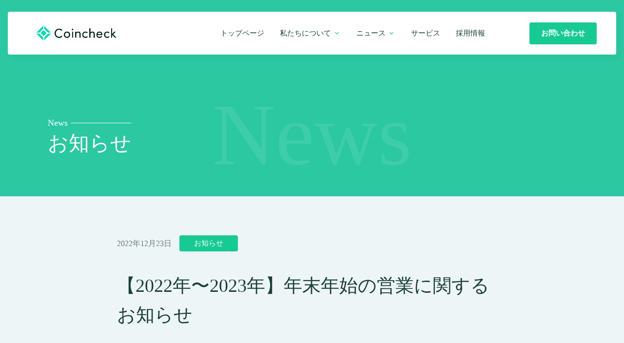

--- FILE ---
content_type: text/html;charset=utf-8
request_url: https://corporate.coincheck.com/news/m5N4ty1C
body_size: 52125
content:
<!DOCTYPE html>
<html lang>
<head><meta charset="utf-8">
<meta name="viewport" content="width=device-width, initial-scale=1">
<title>【2022年〜2023年】年末年始の営業に関するお知らせ ｜コインチェック株式会社</title>
<link rel="preconnect" href="https://fonts.gstatic.com" crossorigin>
<meta name="generator" content="Studio.Design">
<meta name="robots" content="all">
<meta property="og:site_name" content="コインチェック株式会社">
<meta property="og:title" content="【2022年〜2023年】年末年始の営業に関するお知らせ ｜コインチェック株式会社">
<meta property="og:image" content="https://storage.googleapis.com/studio-cms-assets/projects/4BqNm3zPOr/s-808x424_v-fs_webp_f49e44f1-c13b-4ea9-9b7a-a10712644ef6.png">
<meta property="og:description" content="いつもCoincheckをご利用いただき、ありがとうございます。年末年始（2022年12月28日〜2023年1月4日）の営業時間につきまして、以下のとおりお知らせいたします。なお、暗号資産およびNFT... ">
<meta property="og:type" content="website">
<meta name="description" content="いつもCoincheckをご利用いただき、ありがとうございます。年末年始（2022年12月28日〜2023年1月4日）の営業時間につきまして、以下のとおりお知らせいたします。なお、暗号資産およびNFT... ">
<meta property="twitter:card" content="summary_large_image">
<meta property="twitter:image" content="https://storage.googleapis.com/studio-cms-assets/projects/4BqNm3zPOr/s-808x424_v-fs_webp_f49e44f1-c13b-4ea9-9b7a-a10712644ef6.png">
<meta name="apple-mobile-web-app-title" content="【2022年〜2023年】年末年始の営業に関するお知らせ ｜コインチェック株式会社">
<meta name="format-detection" content="telephone=no,email=no,address=no">
<meta name="chrome" content="nointentdetection">
<meta name="google-site-verification" content="hFsncmiHLJ1EoCXSzQ3stEjT19b5Uij7wlDmaHm2lGs">
<meta property="og:url" content="/news/m5N4ty1C">
<link rel="icon" type="image/png" href="https://storage.googleapis.com/production-os-assets/assets/a2bceee5-6229-494d-95c1-cecc9350f790" data-hid="2c9d455">
<link rel="apple-touch-icon" type="image/png" href="https://storage.googleapis.com/production-os-assets/assets/a2bceee5-6229-494d-95c1-cecc9350f790" data-hid="74ef90c"><link rel="modulepreload" as="script" crossorigin href="/_nuxt/entry.98227f41.js"><link rel="preload" as="style" href="/_nuxt/entry.be326413.css"><link rel="prefetch" as="image" type="image/svg+xml" href="/_nuxt/close_circle.c7480f3c.svg"><link rel="prefetch" as="image" type="image/svg+xml" href="/_nuxt/round_check.0ebac23f.svg"><link rel="prefetch" as="script" crossorigin href="/_nuxt/LottieRenderer.ac4e2a82.js"><link rel="prefetch" as="script" crossorigin href="/_nuxt/error-404.115a548b.js"><link rel="prefetch" as="script" crossorigin href="/_nuxt/error-500.4f91b1bb.js"><link rel="stylesheet" href="/_nuxt/entry.be326413.css"><style>.page-enter-active{transition:.6s cubic-bezier(.4,.4,0,1)}.page-leave-active{transition:.3s cubic-bezier(.4,.4,0,1)}.page-enter-from,.page-leave-to{opacity:0}</style><style>:root{--rebranding-loading-bg:#e5e5e5;--rebranding-loading-bar:#222}</style><style>.app[data-v-d12de11f]{align-items:center;flex-direction:column;height:100%;justify-content:center;width:100%}.title[data-v-d12de11f]{font-size:34px;font-weight:300;letter-spacing:2.45px;line-height:30px;margin:30px}</style><style>/*! * Font Awesome Free 6.4.2 by @fontawesome - https://fontawesome.com * License - https://fontawesome.com/license/free (Icons: CC BY 4.0, Fonts: SIL OFL 1.1, Code: MIT License) * Copyright 2023 Fonticons, Inc. */.fa-brands,.fa-solid{-moz-osx-font-smoothing:grayscale;-webkit-font-smoothing:antialiased;--fa-display:inline-flex;align-items:center;display:var(--fa-display,inline-block);font-style:normal;font-variant:normal;justify-content:center;line-height:1;text-rendering:auto}.fa-solid{font-family:Font Awesome\ 6 Free;font-weight:900}.fa-brands{font-family:Font Awesome\ 6 Brands;font-weight:400}:host,:root{--fa-style-family-classic:"Font Awesome 6 Free";--fa-font-solid:normal 900 1em/1 "Font Awesome 6 Free";--fa-style-family-brands:"Font Awesome 6 Brands";--fa-font-brands:normal 400 1em/1 "Font Awesome 6 Brands"}@font-face{font-display:block;font-family:Font Awesome\ 6 Free;font-style:normal;font-weight:900;src:url(https://storage.googleapis.com/production-os-assets/assets/fontawesome/1629704621943/6.4.2/webfonts/fa-solid-900.woff2) format("woff2"),url(https://storage.googleapis.com/production-os-assets/assets/fontawesome/1629704621943/6.4.2/webfonts/fa-solid-900.ttf) format("truetype")}@font-face{font-display:block;font-family:Font Awesome\ 6 Brands;font-style:normal;font-weight:400;src:url(https://storage.googleapis.com/production-os-assets/assets/fontawesome/1629704621943/6.4.2/webfonts/fa-brands-400.woff2) format("woff2"),url(https://storage.googleapis.com/production-os-assets/assets/fontawesome/1629704621943/6.4.2/webfonts/fa-brands-400.ttf) format("truetype")}</style><style>.spinner[data-v-36413753]{animation:loading-spin-36413753 1s linear infinite;height:16px;pointer-events:none;width:16px}.spinner[data-v-36413753]:before{border-bottom:2px solid transparent;border-right:2px solid transparent;border-color:transparent currentcolor currentcolor transparent;border-style:solid;border-width:2px;opacity:.2}.spinner[data-v-36413753]:after,.spinner[data-v-36413753]:before{border-radius:50%;box-sizing:border-box;content:"";height:100%;position:absolute;width:100%}.spinner[data-v-36413753]:after{border-left:2px solid transparent;border-top:2px solid transparent;border-color:currentcolor transparent transparent currentcolor;border-style:solid;border-width:2px;opacity:1}@keyframes loading-spin-36413753{0%{transform:rotate(0deg)}to{transform:rotate(1turn)}}</style><style>.design-canvas__modal{height:100%;pointer-events:none;position:fixed;transition:none;width:100%;z-index:2}.design-canvas__modal:focus{outline:none}.design-canvas__modal.v-enter-active .studio-canvas,.design-canvas__modal.v-leave-active,.design-canvas__modal.v-leave-active .studio-canvas{transition:.4s cubic-bezier(.4,.4,0,1)}.design-canvas__modal.v-enter-active .studio-canvas *,.design-canvas__modal.v-leave-active .studio-canvas *{transition:none!important}.design-canvas__modal.isNone{transition:none}.design-canvas__modal .design-canvas__modal__base{height:100%;left:0;pointer-events:auto;position:fixed;top:0;transition:.4s cubic-bezier(.4,.4,0,1);width:100%;z-index:-1}.design-canvas__modal .studio-canvas{height:100%;pointer-events:none}.design-canvas__modal .studio-canvas>*{background:none!important;pointer-events:none}</style><style>.LoadMoreAnnouncer[data-v-4f7a7294]{height:1px;margin:-1px;overflow:hidden;padding:0;position:absolute;width:1px;clip:rect(0,0,0,0);border-width:0;white-space:nowrap}</style><style>.TitleAnnouncer[data-v-692a2727]{height:1px;margin:-1px;overflow:hidden;padding:0;position:absolute;width:1px;clip:rect(0,0,0,0);border-width:0;white-space:nowrap}</style><style>.publish-studio-style[data-v-4493fe55]{transition:.4s cubic-bezier(.4,.4,0,1)}</style><style>.product-font-style[data-v-51f515bd]{transition:.4s cubic-bezier(.4,.4,0,1)}</style><style>@font-face{font-family:grandam;font-style:normal;font-weight:400;src:url(https://storage.googleapis.com/studio-front/fonts/grandam.ttf) format("truetype")}@font-face{font-family:Material Icons;font-style:normal;font-weight:400;src:url(https://storage.googleapis.com/production-os-assets/assets/material-icons/1629704621943/MaterialIcons-Regular.eot);src:local("Material Icons"),local("MaterialIcons-Regular"),url(https://storage.googleapis.com/production-os-assets/assets/material-icons/1629704621943/MaterialIcons-Regular.woff2) format("woff2"),url(https://storage.googleapis.com/production-os-assets/assets/material-icons/1629704621943/MaterialIcons-Regular.woff) format("woff"),url(https://storage.googleapis.com/production-os-assets/assets/material-icons/1629704621943/MaterialIcons-Regular.ttf) format("truetype")}.StudioCanvas{display:flex;height:auto;min-height:100dvh}.StudioCanvas>.sd{min-height:100dvh;overflow:clip}a,abbr,address,article,aside,audio,b,blockquote,body,button,canvas,caption,cite,code,dd,del,details,dfn,div,dl,dt,em,fieldset,figcaption,figure,footer,form,h1,h2,h3,h4,h5,h6,header,hgroup,html,i,iframe,img,input,ins,kbd,label,legend,li,main,mark,menu,nav,object,ol,p,pre,q,samp,section,select,small,span,strong,sub,summary,sup,table,tbody,td,textarea,tfoot,th,thead,time,tr,ul,var,video{border:0;font-family:sans-serif;line-height:1;list-style:none;margin:0;padding:0;text-decoration:none;-webkit-font-smoothing:antialiased;-webkit-backface-visibility:hidden;box-sizing:border-box;color:#333;transition:.3s cubic-bezier(.4,.4,0,1);word-spacing:1px}a:focus:not(:focus-visible),button:focus:not(:focus-visible),summary:focus:not(:focus-visible){outline:none}nav ul{list-style:none}blockquote,q{quotes:none}blockquote:after,blockquote:before,q:after,q:before{content:none}a,button{background:transparent;font-size:100%;margin:0;padding:0;vertical-align:baseline}ins{text-decoration:none}ins,mark{background-color:#ff9;color:#000}mark{font-style:italic;font-weight:700}del{text-decoration:line-through}abbr[title],dfn[title]{border-bottom:1px dotted;cursor:help}table{border-collapse:collapse;border-spacing:0}hr{border:0;border-top:1px solid #ccc;display:block;height:1px;margin:1em 0;padding:0}input,select{vertical-align:middle}textarea{resize:none}.clearfix:after{clear:both;content:"";display:block}[slot=after] button{overflow-anchor:none}</style><style>.sd{flex-wrap:nowrap;max-width:100%;pointer-events:all;z-index:0;-webkit-overflow-scrolling:touch;align-content:center;align-items:center;display:flex;flex:none;flex-direction:column;position:relative}.sd::-webkit-scrollbar{display:none}.sd,.sd.richText *{transition-property:all,--g-angle,--g-color-0,--g-position-0,--g-color-1,--g-position-1,--g-color-2,--g-position-2,--g-color-3,--g-position-3,--g-color-4,--g-position-4,--g-color-5,--g-position-5,--g-color-6,--g-position-6,--g-color-7,--g-position-7,--g-color-8,--g-position-8,--g-color-9,--g-position-9,--g-color-10,--g-position-10,--g-color-11,--g-position-11}input.sd,textarea.sd{align-content:normal}.sd[tabindex]:focus{outline:none}.sd[tabindex]:focus-visible{outline:1px solid;outline-color:Highlight;outline-color:-webkit-focus-ring-color}input[type=email],input[type=tel],input[type=text],select,textarea{-webkit-appearance:none}select{cursor:pointer}.frame{display:block;overflow:hidden}.frame>iframe{height:100%;width:100%}.frame .formrun-embed>iframe:not(:first-child){display:none!important}.image{position:relative}.image:before{background-position:50%;background-size:cover;border-radius:inherit;content:"";height:100%;left:0;pointer-events:none;position:absolute;top:0;transition:inherit;width:100%;z-index:-2}.sd.file{cursor:pointer;flex-direction:row;outline:2px solid transparent;outline-offset:-1px;overflow-wrap:anywhere;word-break:break-word}.sd.file:focus-within{outline-color:Highlight;outline-color:-webkit-focus-ring-color}.file>input[type=file]{opacity:0;pointer-events:none;position:absolute}.sd.text,.sd:where(.icon){align-content:center;align-items:center;display:flex;flex-direction:row;justify-content:center;overflow:visible;overflow-wrap:anywhere;word-break:break-word}.sd:where(.icon.fa){display:inline-flex}.material-icons{align-items:center;display:inline-flex;font-family:Material Icons;font-size:24px;font-style:normal;font-weight:400;justify-content:center;letter-spacing:normal;line-height:1;text-transform:none;white-space:nowrap;word-wrap:normal;direction:ltr;text-rendering:optimizeLegibility;-webkit-font-smoothing:antialiased}.sd:where(.icon.material-symbols){align-items:center;display:flex;font-style:normal;font-variation-settings:"FILL" var(--symbol-fill,0),"wght" var(--symbol-weight,400);justify-content:center;min-height:1em;min-width:1em}.sd.material-symbols-outlined{font-family:Material Symbols Outlined}.sd.material-symbols-rounded{font-family:Material Symbols Rounded}.sd.material-symbols-sharp{font-family:Material Symbols Sharp}.sd.material-symbols-weight-100{--symbol-weight:100}.sd.material-symbols-weight-200{--symbol-weight:200}.sd.material-symbols-weight-300{--symbol-weight:300}.sd.material-symbols-weight-400{--symbol-weight:400}.sd.material-symbols-weight-500{--symbol-weight:500}.sd.material-symbols-weight-600{--symbol-weight:600}.sd.material-symbols-weight-700{--symbol-weight:700}.sd.material-symbols-fill{--symbol-fill:1}a,a.icon,a.text{-webkit-tap-highlight-color:rgba(0,0,0,.15)}.fixed{z-index:2}.sticky{z-index:1}.button{transition:.4s cubic-bezier(.4,.4,0,1)}.button,.link{cursor:pointer}.submitLoading{opacity:.5!important;pointer-events:none!important}.richText{display:block;word-break:break-word}.richText [data-thread],.richText a,.richText blockquote,.richText em,.richText h1,.richText h2,.richText h3,.richText h4,.richText li,.richText ol,.richText p,.richText p>code,.richText pre,.richText pre>code,.richText s,.richText strong,.richText table tbody,.richText table tbody tr,.richText table tbody tr>td,.richText table tbody tr>th,.richText u,.richText ul{backface-visibility:visible;color:inherit;font-family:inherit;font-size:inherit;font-style:inherit;font-weight:inherit;letter-spacing:inherit;line-height:inherit;text-align:inherit}.richText p{display:block;margin:10px 0}.richText>p{min-height:1em}.richText img,.richText video{height:auto;max-width:100%;vertical-align:bottom}.richText h1{display:block;font-size:3em;font-weight:700;margin:20px 0}.richText h2{font-size:2em}.richText h2,.richText h3{display:block;font-weight:700;margin:10px 0}.richText h3{font-size:1em}.richText h4,.richText h5{font-weight:600}.richText h4,.richText h5,.richText h6{display:block;font-size:1em;margin:10px 0}.richText h6{font-weight:500}.richText [data-type=table]{overflow-x:auto}.richText [data-type=table] p{white-space:pre-line;word-break:break-all}.richText table{border:1px solid #f2f2f2;border-collapse:collapse;border-spacing:unset;color:#1a1a1a;font-size:14px;line-height:1.4;margin:10px 0;table-layout:auto}.richText table tr th{background:hsla(0,0%,96%,.5)}.richText table tr td,.richText table tr th{border:1px solid #f2f2f2;max-width:240px;min-width:100px;padding:12px}.richText table tr td p,.richText table tr th p{margin:0}.richText blockquote{border-left:3px solid rgba(0,0,0,.15);font-style:italic;margin:10px 0;padding:10px 15px}.richText [data-type=embed_code]{margin:20px 0;position:relative}.richText [data-type=embed_code]>.height-adjuster>.wrapper{position:relative}.richText [data-type=embed_code]>.height-adjuster>.wrapper[style*=padding-top] iframe{height:100%;left:0;position:absolute;top:0;width:100%}.richText [data-type=embed_code][data-embed-sandbox=true]{display:block;overflow:hidden}.richText [data-type=embed_code][data-embed-code-type=instagram]>.height-adjuster>.wrapper[style*=padding-top]{padding-top:100%}.richText [data-type=embed_code][data-embed-code-type=instagram]>.height-adjuster>.wrapper[style*=padding-top] blockquote{height:100%;left:0;overflow:hidden;position:absolute;top:0;width:100%}.richText [data-type=embed_code][data-embed-code-type=codepen]>.height-adjuster>.wrapper{padding-top:50%}.richText [data-type=embed_code][data-embed-code-type=codepen]>.height-adjuster>.wrapper iframe{height:100%;left:0;position:absolute;top:0;width:100%}.richText [data-type=embed_code][data-embed-code-type=slideshare]>.height-adjuster>.wrapper{padding-top:56.25%}.richText [data-type=embed_code][data-embed-code-type=slideshare]>.height-adjuster>.wrapper iframe{height:100%;left:0;position:absolute;top:0;width:100%}.richText [data-type=embed_code][data-embed-code-type=speakerdeck]>.height-adjuster>.wrapper{padding-top:56.25%}.richText [data-type=embed_code][data-embed-code-type=speakerdeck]>.height-adjuster>.wrapper iframe{height:100%;left:0;position:absolute;top:0;width:100%}.richText [data-type=embed_code][data-embed-code-type=snapwidget]>.height-adjuster>.wrapper{padding-top:30%}.richText [data-type=embed_code][data-embed-code-type=snapwidget]>.height-adjuster>.wrapper iframe{height:100%;left:0;position:absolute;top:0;width:100%}.richText [data-type=embed_code][data-embed-code-type=firework]>.height-adjuster>.wrapper fw-embed-feed{-webkit-user-select:none;-moz-user-select:none;user-select:none}.richText [data-type=embed_code_empty]{display:none}.richText ul{margin:0 0 0 20px}.richText ul li{list-style:disc;margin:10px 0}.richText ul li p{margin:0}.richText ol{margin:0 0 0 20px}.richText ol li{list-style:decimal;margin:10px 0}.richText ol li p{margin:0}.richText hr{border-top:1px solid #ccc;margin:10px 0}.richText p>code{background:#eee;border:1px solid rgba(0,0,0,.1);border-radius:6px;display:inline;margin:2px;padding:0 5px}.richText pre{background:#eee;border-radius:6px;font-family:Menlo,Monaco,Courier New,monospace;margin:20px 0;padding:25px 35px;white-space:pre-wrap}.richText pre code{border:none;padding:0}.richText strong{color:inherit;display:inline;font-family:inherit;font-weight:900}.richText em{font-style:italic}.richText a,.richText u{text-decoration:underline}.richText a{color:#007cff;display:inline}.richText s{text-decoration:line-through}.richText [data-type=table_of_contents]{background-color:#f5f5f5;border-radius:2px;color:#616161;font-size:16px;list-style:none;margin:0;padding:24px 24px 8px;text-decoration:underline}.richText [data-type=table_of_contents] .toc_list{margin:0}.richText [data-type=table_of_contents] .toc_item{color:currentColor;font-size:inherit!important;font-weight:inherit;list-style:none}.richText [data-type=table_of_contents] .toc_item>a{border:none;color:currentColor;font-size:inherit!important;font-weight:inherit;text-decoration:none}.richText [data-type=table_of_contents] .toc_item>a:hover{opacity:.7}.richText [data-type=table_of_contents] .toc_item--1{margin:0 0 16px}.richText [data-type=table_of_contents] .toc_item--2{margin:0 0 16px;padding-left:2rem}.richText [data-type=table_of_contents] .toc_item--3{margin:0 0 16px;padding-left:4rem}.sd.section{align-content:center!important;align-items:center!important;flex-direction:column!important;flex-wrap:nowrap!important;height:auto!important;max-width:100%!important;padding:0!important;width:100%!important}.sd.section-inner{position:static!important}@property --g-angle{syntax:"<angle>";inherits:false;initial-value:180deg}@property --g-color-0{syntax:"<color>";inherits:false;initial-value:transparent}@property --g-position-0{syntax:"<percentage>";inherits:false;initial-value:.01%}@property --g-color-1{syntax:"<color>";inherits:false;initial-value:transparent}@property --g-position-1{syntax:"<percentage>";inherits:false;initial-value:100%}@property --g-color-2{syntax:"<color>";inherits:false;initial-value:transparent}@property --g-position-2{syntax:"<percentage>";inherits:false;initial-value:100%}@property --g-color-3{syntax:"<color>";inherits:false;initial-value:transparent}@property --g-position-3{syntax:"<percentage>";inherits:false;initial-value:100%}@property --g-color-4{syntax:"<color>";inherits:false;initial-value:transparent}@property --g-position-4{syntax:"<percentage>";inherits:false;initial-value:100%}@property --g-color-5{syntax:"<color>";inherits:false;initial-value:transparent}@property --g-position-5{syntax:"<percentage>";inherits:false;initial-value:100%}@property --g-color-6{syntax:"<color>";inherits:false;initial-value:transparent}@property --g-position-6{syntax:"<percentage>";inherits:false;initial-value:100%}@property --g-color-7{syntax:"<color>";inherits:false;initial-value:transparent}@property --g-position-7{syntax:"<percentage>";inherits:false;initial-value:100%}@property --g-color-8{syntax:"<color>";inherits:false;initial-value:transparent}@property --g-position-8{syntax:"<percentage>";inherits:false;initial-value:100%}@property --g-color-9{syntax:"<color>";inherits:false;initial-value:transparent}@property --g-position-9{syntax:"<percentage>";inherits:false;initial-value:100%}@property --g-color-10{syntax:"<color>";inherits:false;initial-value:transparent}@property --g-position-10{syntax:"<percentage>";inherits:false;initial-value:100%}@property --g-color-11{syntax:"<color>";inherits:false;initial-value:transparent}@property --g-position-11{syntax:"<percentage>";inherits:false;initial-value:100%}</style><style>.snackbar[data-v-3129703d]{align-items:center;background:#fff;border:1px solid #ededed;border-radius:6px;box-shadow:0 16px 48px -8px rgba(0,0,0,.08),0 10px 25px -5px rgba(0,0,0,.11);display:flex;flex-direction:row;gap:8px;justify-content:space-between;left:50%;max-width:90vw;padding:16px 20px;position:fixed;top:32px;transform:translateX(-50%);-webkit-user-select:none;-moz-user-select:none;user-select:none;width:480px;z-index:9999}.snackbar.v-enter-active[data-v-3129703d],.snackbar.v-leave-active[data-v-3129703d]{transition:.4s cubic-bezier(.4,.4,0,1)}.snackbar.v-enter-from[data-v-3129703d],.snackbar.v-leave-to[data-v-3129703d]{opacity:0;transform:translate(-50%,-10px)}.snackbar .convey[data-v-3129703d]{align-items:center;display:flex;flex-direction:row;gap:8px;padding:0}.snackbar .convey .icon[data-v-3129703d]{background-position:50%;background-repeat:no-repeat;flex-shrink:0;height:24px;width:24px}.snackbar .convey .message[data-v-3129703d]{font-size:14px;font-style:normal;font-weight:400;line-height:20px;white-space:pre-line}.snackbar .convey.error .icon[data-v-3129703d]{background-image:url(/_nuxt/close_circle.c7480f3c.svg)}.snackbar .convey.error .message[data-v-3129703d]{color:#f84f65}.snackbar .convey.success .icon[data-v-3129703d]{background-image:url(/_nuxt/round_check.0ebac23f.svg)}.snackbar .convey.success .message[data-v-3129703d]{color:#111}.snackbar .button[data-v-3129703d]{align-items:center;border-radius:40px;color:#4b9cfb;display:flex;flex-shrink:0;font-family:Inter;font-size:12px;font-style:normal;font-weight:700;justify-content:center;line-height:16px;padding:4px 8px}.snackbar .button[data-v-3129703d]:hover{background:#f5f5f5}</style><style>a[data-v-160f89c6]{align-items:center;border-radius:4px;bottom:20px;height:20px;justify-content:center;left:20px;perspective:300px;position:fixed;transition:0s linear;width:84px;z-index:2000}@media (hover:hover){a[data-v-160f89c6]{transition:.4s cubic-bezier(.4,.4,0,1);will-change:width,height}a[data-v-160f89c6]:hover{height:32px;width:200px}}[data-v-160f89c6] .custom-fill path{fill:var(--234b47e2)}.fade-enter-active[data-v-160f89c6],.fade-leave-active[data-v-160f89c6]{position:absolute;transform:translateZ(0);transition:opacity .3s cubic-bezier(.4,.4,0,1);will-change:opacity,transform}.fade-enter-from[data-v-160f89c6],.fade-leave-to[data-v-160f89c6]{opacity:0}</style></head>
<body ><div id="__nuxt"><div><span></span><!----><!----></div></div><script type="application/json" id="__NUXT_DATA__" data-ssr="true">[["Reactive",1],{"data":2,"state":58,"_errors":59,"serverRendered":61,"path":62,"pinia":63},{"dynamicDatanews/m5N4ty1C":3},{"cover":4,"XCmnyiA1":5,"body":23,"title":24,"slug":25,"PjRslx46":26,"_meta":42,"_filter":53,"id":57},"https://storage.googleapis.com/studio-cms-assets/projects/4BqNm3zPOr/s-808x424_v-fs_webp_f49e44f1-c13b-4ea9-9b7a-a10712644ef6.png",{"title":6,"slug":7,"_meta":8,"_filter":21,"id":22},"お知らせ","notice",{"project":9,"publishedAt":11,"createdAt":12,"order":13,"publishType":14,"schema":15,"uid":19,"updatedAt":20},{"id":10},"9tW0LufGN7NFYxx7iLAD",["Date","2021-09-10T03:05:32.000Z"],["Date","2021-09-10T03:05:13.000Z"],0,"change",{"id":16,"key":17,"postType":18},"PwHWZ5hUMY7KLxr7BY5J","wXA52bLH","blank","got0DGX7",["Date","2021-10-08T10:21:51.000Z"],[],"ciNdn7ooaPJX6viXYB5a","\u003Cp data-uid=\"vp_70uUM\" data-time=\"1671696748622\">いつもCoincheckをご利用いただき、ありがとうございます。\u003C/p>\u003Cp data-uid=\"7cp6fGdp\" data-time=\"1671696750311\">年末年始（2022年12月28日〜2023年1月4日）の営業時間につきまして、以下のとおりお知らせいたします。なお、暗号資産およびNFTは、通常どおりお取引いただけます。\u003C/p>\u003Cfigure data-uid=\"5EhqECZM\" data-time=\"1671696762657\" data-thread=\"\" style=\"text-align: \">\u003Cimg src=\"https://storage.googleapis.com/studio-cms-assets/projects/4BqNm3zPOr/s-2400x978_v-frms_webp_b016c88e-6530-46d2-b0b8-3cb33edeb4d3.png\" alt=\"\" width=\"\" height=\"\">\u003Cfigcaption>\u003C/figcaption>\u003C/figure>\u003Ch2 data-uid=\"ZGUB5OQo\" data-time=\"1671697148183\" id=\"index_ZGUB5OQo\">本人確認ハガキの発送\u003C/h2>\u003Cp data-uid=\"cZQ7dBpD\" data-time=\"1671696807692\">新規口座開設時の本人確認ハガキの発送は、以下の日程で休止いたします。なお、Coincheckアプリでの書類申請のみで本人確認が完了する「\u003Ca href=\"https://faq.coincheck.com/s/article/10188?language=ja\" data-has-link=\"true\">\u003Cu>かんたん本人確認\u003C/u>\u003C/a>」は、通常どおりご利用いただけます。\u003C/p>\u003Cp data-uid=\"1wcFK9ys\" data-time=\"1671697096424\">年内最終発送日：2022年12月28日\u003Cbr>新年初回発送日：2023年1月4日\u003Cbr>※ 審査完了時間によっては、本人確認ハガキの発送が年明けとなる場合がございます。予めご了承くださいますようお願いいたします\u003C/p>\u003Ch2 data-uid=\"m_4vfBLx\" data-time=\"1671697168615\" id=\"index_m_4vfBLx\">日本円入金\u003C/h2>\u003Cp data-uid=\"99R921bl\" data-time=\"1671696828990\">\u003Cstrong>コンビニ入金\u003C/strong>\u003Cbr>通常どおりご利用いただけます。\u003C/p>\u003Cp data-uid=\"MyTLqwk1\" data-time=\"1671700709351\">\u003Cstrong>クイック入金\u003C/strong>\u003Cbr>休止：2023年1月1日 19:30〜2023年1月2日 6:30\u003Cbr>※ メンテナンス作業が完了次第、順次サービスを再開いたしますので、終了時間が前倒しになる場合がございます\u003C/p>\u003Cp data-uid=\"7wucsXfF\" data-time=\"1671697087661\">\u003Cstrong>銀行振込によるご入金\u003C/strong>\u003Cbr>通常どおりご利用いただけます。\u003Cbr>※ ユーザーID（住信SBIネット銀行のみ）、名義相違や金融機関の営業状況等によっては、反映できない場合がございます\u003C/p>\u003Ch2 data-uid=\"ykffhmEM\" data-time=\"1671697172583\" id=\"index_ykffhmEM\">日本円出金\u003C/h2>\u003Cp data-uid=\"f8JxbUmP\" data-time=\"1671697114969\">2022年12月29日 9:00までの出金申請：2022年12月30日までにお振込（予定）\u003Cbr>2022年12月30日 9:00までの出金申請：2023年1月4日にお振込（予定）\u003Cbr>2022年12月30日 9:00以降の出金申請：2023年1月5日より順次お振込\u003Cbr>※ 名義相違や金融機関の営業状況等によっては、年内にご出金できない場合がございます。予めご了承くださいますようお願いいたします\u003C/p>\u003Ch2 data-uid=\"01Yy_vjJ\" data-time=\"1671697176614\" id=\"index_01Yy_vjJ\">カスタマーサポート\u003C/h2>\u003Cp data-uid=\"Vh_1Luqp\" data-time=\"1671700761838\">休止：2022年12月31日〜2023年1月3日\u003Cbr>※ 上記の期間中にいただいたお問い合わせに関しましては、回答が2023年1月4日以降となります\u003C/p>\u003Ch2 data-uid=\"FHG34BUD\" data-time=\"1671697178646\" id=\"index_FHG34BUD\">Coincheckアンケート\u003C/h2>\u003Cp data-uid=\"QoOp7O4K\" data-time=\"1671700761838\">休止： 2022年12月28日 17:00～2023年1月4日 11:00\u003C/p>\u003Cp data-uid=\"9APBUjNv\" data-time=\"1671697134627\">\u003C/p>\u003Cp data-uid=\"17eddry4\" data-time=\"1671697135238\">今後とも、何卒よろしくお願い申し上げます。\u003C/p>","【2022年〜2023年】年末年始の営業に関するお知らせ","m5N4ty1C",{"title":27,"slug":28,"_meta":29,"_filter":40,"id":41},"2022年","2022",{"project":30,"publishedAt":31,"createdAt":32,"order":33,"publishType":34,"schema":35,"uid":38,"updatedAt":39},{"id":10},["Date","2022-01-04T00:48:07.000Z"],["Date","2022-01-04T00:47:55.000Z"],1,"draft",{"id":36,"key":37,"postType":18},"zwZgIlVt9OM0hskWPikY","YyGv1bFm","ODxo09lp",["Date","2022-01-04T00:48:04.000Z"],[],"R8GOT7s6YUpUJK1Km0ip",{"project":43,"publishedAt":44,"createdAt":45,"order":46,"publishType":14,"schema":47,"uid":51,"updatedAt":52},{"id":10},["Date","2022-12-23T06:02:15.000Z"],["Date","2022-12-22T08:12:04.000Z"],388,{"id":48,"key":49,"postType":50},"31HyhJI2x8TiRXcQ0x0Z","iEvgWGOw","post","uPDC16ld",["Date","2023-01-19T00:38:11.000Z"],[54,55,56],"PjRslx46:ODxo09lp","SwQQwm7x:TFgGM61i","XCmnyiA1:got0DGX7","zpEk8QyodQWJ4utGAh57",{},{"dynamicDatanews/m5N4ty1C":60},null,true,"/news/m5N4ty1C",{"cmsContentStore":64,"indexStore":68,"projectStore":71,"productStore":94,"pageHeadStore":682},{"listContentsMap":65,"contentMap":66},["Map"],["Map",67,3],"iEvgWGOw/m5N4ty1C",{"routeType":69,"host":70},"publish","corporate.coincheck.com",{"project":72},{"id":73,"name":74,"type":75,"customDomain":76,"iconImage":76,"coverImage":77,"displayBadge":78,"integrations":79,"snapshot_path":92,"snapshot_id":93,"recaptchaSiteKey":-1},"4BqNm3zPOr","コインチェック株式会社","web","","https://storage.googleapis.com/production-os-assets/assets/398bffb2-bdc8-4189-b1aa-86463c20276b",false,[80,83,86,89],{"integration_name":81,"code":82},"google-analytics","UA-53448644-13",{"integration_name":84,"code":85},"google-tag-manager","GTM-WXQZWDK",{"integration_name":87,"code":88},"search-console","hFsncmiHLJ1EoCXSzQ3stEjT19b5Uij7wlDmaHm2lGs",{"integration_name":90,"code":91},"typesquare","unused","https://storage.googleapis.com/studio-publish/projects/4BqNm3zPOr/BW28Anjeqv/","BW28Anjeqv",{"product":95,"isLoaded":61,"selectedModalIds":679,"redirectPage":60,"isInitializedRSS":78,"pageViewMap":680,"symbolViewMap":681},{"breakPoints":96,"colors":109,"fonts":110,"head":162,"info":166,"pages":173,"resources":631,"symbols":634,"style":654,"styleVars":656,"enablePassword":78,"classes":676,"publishedUid":678},[97,100,103,106],{"maxWidth":98,"name":99},540,"mobile",{"maxWidth":101,"name":102},840,"tablet",{"maxWidth":104,"name":105},1140,"small",{"maxWidth":107,"name":108},320,"mini",[],[111,124,139,148,152,157],{"family":112,"subsets":113,"variants":116,"vendor":123},"Noto Sans JP",[114,115],"japanese","latin",[117,118,119,120,121,122],"100","300","regular","500","700","900","google",{"family":125,"subsets":126,"variants":129,"vendor":123},"Josefin Sans",[115,127,128],"latin-ext","vietnamese",[117,130,118,119,120,131,121,132,133,134,135,136,137,138],"200","600","100italic","200italic","300italic","italic","500italic","600italic","700italic",{"family":140,"subsets":141,"variants":144,"vendor":123},"Montserrat",[142,143,115,127,128],"cyrillic","cyrillic-ext",[117,132,130,133,118,134,119,135,120,136,131,137,121,138,145,146,122,147],"800","800italic","900italic",{"family":149,"subsets":150,"variants":151,"vendor":123},"Lato",[115,127],[117,132,118,134,119,135,121,138,122,147],{"family":153,"subsets":154,"variants":156,"vendor":123},"Sofia Sans",[142,143,155,115,127],"greek",[117,130,118,119,120,131,121,145,122,132,133,134,135,136,137,138,146,147],{"family":158,"subsets":159,"variants":161,"vendor":123},"Inter",[142,143,155,160,115,127,128],"greek-ext",[117,130,118,119,120,131,121,145,122],{"favicon":163,"meta":164,"title":76},"https://storage.googleapis.com/production-os-assets/assets/a2bceee5-6229-494d-95c1-cecc9350f790",{"description":76,"og:image":165},"https://storage.googleapis.com/production-os-assets/assets/65ffa47e-e11b-403a-a428-ac64c2752dc0",{"baseWidth":167,"created_at":168,"screen":169,"type":75,"updated_at":171,"version":172},1280,1518591100346,{"baseWidth":167,"height":170,"isAutoHeight":78,"width":167,"workingState":78},600,1518792996878,"4.1.9",[174,187,193,197,203,212,220,228,234,240,248,256,264,275,282,291,300,310,319,326,333,343,352,361,369,378,387,393,397,401,406,411,416,420,424,428,432,436,440,444,448,452,456,460,464,468,472,476,480,484,488,492,496,500,504,508,512,523,535,544,553,560,568,575,583,590,597,606,613,621],{"head":175,"id":180,"position":181,"type":182,"uuid":183,"symbolIds":184},{"favicon":76,"meta":176,"title":179},{"description":177,"og:image":178},"コインチェック株式会社のコーポレートサイトです。会社情報、プレスリリースなどさまざまな情報を掲載しています。","https://storage.googleapis.com/production-os-assets/assets/1754422f-a60a-4070-96f5-72d98146b90f","コインチェック株式会社｜Coincheck,Inc.","/",{"x":13,"y":13},"page","0a9a29c8-a93b-4760-9c76-0642b4458ae0",[185,186],"2e4e968c-3df5-42f4-a420-d084cf7cdde8","df01c358-a902-44da-a159-8d3da4f09897",{"head":188,"id":190,"type":182,"uuid":191,"symbolIds":192},{"meta":189,"title":76},{"og:image":76},"about/brand-guidelines","f0725695-af21-4a21-8396-387045982b3b",[185,186],{"id":194,"type":182,"uuid":195,"symbolIds":196},"status","1b1711cc-09fc-4508-b713-c0cb9b921bb7",[],{"head":198,"id":200,"type":182,"uuid":201,"symbolIds":202},{"title":199},"私たちについて｜コインチェック株式会社","about","a5e82025-9302-427f-b8bb-7d5a576133ce",[185,186],{"head":204,"id":207,"type":182,"uuid":208,"symbolIds":209},{"meta":205,"title":206},{"description":76,"og:image":76},"プレスリリース一覧｜コインチェック株式会社","press","621f7f97-d5cc-4989-80b4-771c3c555816",[185,210,211,186],"2b371464-fb20-4a4c-8946-5fc02d16685e","82903430-c8fd-4bbc-b4fb-5bd3233d6dd5",{"head":213,"id":215,"type":182,"uuid":216,"symbolIds":217},{"meta":214,"title":206},{"description":76,"og:image":76},"en/press","fa04d200-6c4e-4290-ac43-b49cd6b77f3d",[218,219],"d100399e-3429-4596-9344-ccf8085ad7ff","eeb94018-212f-4eed-917e-7fe67c7db941",{"head":221,"id":224,"type":182,"uuid":225,"symbolIds":226},{"meta":222,"title":223},{"description":76},"お知らせ一覧｜コインチェック株式会社","news","11e9441b-2010-4514-9adc-c938e8719886",[185,227,211,186],"8dff5838-48a5-49b7-9c5f-25af916d2341",{"head":229,"id":231,"type":182,"uuid":232,"symbolIds":233},{"title":230},"サービス｜コインチェック株式会社","service","876564ab-4cad-45bc-beff-78b907453d61",[185,186],{"head":235,"id":237,"type":182,"uuid":238,"symbolIds":239},{"title":236},"お問い合わせ｜コインチェック株式会社","contact","43196dd8-d798-4e0d-b5b3-1d6f693d1381",[185,186],{"head":241,"id":245,"type":182,"uuid":246,"symbolIds":247},{"meta":242,"title":244},{"description":243},"Coincheckの電子公告・決算公告を閲覧できます。","電子公告・決算公告｜コインチェック株式会社","public_notice","e9cdeddc-a6d1-4cdf-bf4a-7a17596581aa",[185,186],{"head":249,"id":253,"type":182,"uuid":254,"symbolIds":255},{"meta":250,"title":252},{"description":251},"Coincheckの開示資料を閲覧できます。","開示資料｜コインチェック株式会社","disclosure","90795833-7117-43c1-bf91-b072b50cf134",[185,186],{"head":257,"id":261,"type":182,"uuid":262,"symbolIds":263},{"lang":258,"meta":259,"title":260},"ja",{"description":76},"日本円入金に関するメンテナンスのご案内","maintenance","d5237db0-8e19-44c7-bb1e-947b966a3e30",[185,186],{"head":265,"id":270,"type":182,"uuid":271,"symbolIds":272},{"meta":266,"title":269},{"description":267,"og:image":268},"コインチェックのオフィスをご紹介します","https://storage.googleapis.com/production-os-assets/assets/d4c1aaa9-154b-4f0d-b73d-f12153ad234f","採用情報｜コインチェック株式会社｜OFFICE","recruit/office","25cd0ac3-97f9-4395-bfac-8526048283f6",[273,274],"cb999fd1-573e-410a-b305-e3e44c325c79","5a432c5a-017b-4086-a446-d2ea52c7bf09",{"head":276,"id":279,"type":182,"uuid":280,"symbolIds":281},{"meta":277,"title":269},{"description":278,"og:image":268},"広々と見渡せる空間と遊びゴコロを刺激する仕掛けがいっぱい。コインチェックのオフィスをご紹介します","recruit/office-02","4be4e658-3adf-4baf-8231-c0a1b0ce4367",[273,274],{"head":283,"id":288,"type":182,"uuid":289,"symbolIds":290},{"meta":284,"title":287},{"description":285,"og:image":286},"「テクノロジーでイノベーションを起こし、世界中をワクワクさせる」コインチェック株式会社の採用情報です","https://storage.googleapis.com/production-os-assets/assets/f17b370a-7588-442a-99c3-63b261b98f7c","採用情報｜コインチェック株式会社","recruit","dead8b9f-a2d7-44ca-9242-c42801901539",[274,273],{"head":292,"id":297,"type":182,"uuid":298,"symbolIds":299},{"meta":293,"title":296},{"description":294,"robots":295},"申し訳ありません。お探しのページは見つかりませんでした。ページが削除されたか、移動された可能性があります。念のため、もう一度URLをご確認ください。","noindex","お探しのページは、見つかりませんでした","404","c6af144a-f8b7-4bb6-b03e-fbb06dfa07b7",[185,186],{"head":301,"id":306,"position":307,"type":182,"uuid":308,"symbolIds":309},{"favicon":76,"meta":302,"title":305},{"description":303,"og:image":304},"Coincheck Partnersは、アプリDL数国内No.１であるCoincheckの顧客基盤を活かし、トークン・NFT販売からUX向上までweb3ビジネスを幅広く支援する法人向けサービスです。","https://storage.googleapis.com/production-os-assets/assets/2b6971c1-c607-445b-a359-b9fbe3aba44e","Coincheck Partners｜コインチェック株式会社","partners",{"x":13,"y":13},"e7f9a925-42a3-4c01-a98a-7fd677660c0b",[186],{"head":311,"id":316,"type":182,"uuid":317,"symbolIds":318},{"meta":312,"title":315},{"description":313,"og:image":314},"Coincheck Primeは、1,000万円以上の当社預入残高を保有又はお取引をご希望される法人のお客様に限定した暗号資産の取引・管理・サポートを一貫して提供するサービスです。","https://storage.googleapis.com/production-os-assets/assets/ae9a947c-0d7d-44aa-816b-a12d30a5f2bf","Coincheck Prime｜コインチェック株式会社","prime","013992e8-353d-4c54-b7a1-d982918c188e",[186],{"head":320,"id":323,"type":182,"uuid":324,"symbolIds":325},{"meta":321,"title":315},{"description":313,"og:image":322},"https://storage.googleapis.com/production-os-assets/assets/bcad508b-b8c3-4531-b10e-f51a9be95ba7","prime/contact","6c5174e4-24dc-476c-a478-39f2fc8dd5a3",[186],{"head":327,"id":330,"type":182,"uuid":331,"symbolIds":332},{"meta":328,"title":315},{"description":313,"og:image":329},"https://storage.googleapis.com/production-os-assets/assets/c4c18c93-7ff2-4382-96a0-dfdd6415cc35","prime/thanks","f28e7f81-db4c-4fe6-84f0-469dd497ec3d",[186],{"head":334,"id":339,"position":340,"type":182,"uuid":341,"symbolIds":342},{"favicon":76,"meta":335,"title":338},{"description":336,"og:image":337},"Coincheck for Businessは、アプリDL数国内No.１であるCoincheckの顧客基盤を活かし、トークン・NFT販売からUX向上までweb3ビジネスを幅広く支援するサービスです。","https://storage.googleapis.com/production-os-assets/assets/f5cbe513-772a-4ae0-b8e8-707fc6625b05","Coincheck for business｜コインチェック株式会社","partners/contact",{"x":13,"y":13},"a5746fa6-9060-4973-a3d5-a576009222a9",[186],{"head":344,"id":349,"type":182,"uuid":350,"symbolIds":351},{"meta":345,"title":348},{"description":346,"og:image":347},"エンジニアが起業したエンジニアファーストの会社ーコインチェックのメンバーをご紹介します","https://storage.googleapis.com/production-os-assets/assets/8b4b2979-ffea-4097-911a-de6d3bbb0631","採用情報｜コインチェック株式会社｜MEMBER","recruit/member","72a3b203-a6ba-41dc-a0fd-6576a330dcf3",[274,273],{"head":353,"id":358,"type":182,"uuid":359,"symbolIds":360},{"meta":354,"title":357},{"description":355,"og:image":356},"コインチェックでは、スピード感あるダイナミックな思考を生み出す環境づくりや、個々のスキルアップを多角的にサポートします。","https://storage.googleapis.com/production-os-assets/assets/c64e56ed-74ae-47aa-9b11-b0ef3aefc2be","採用情報｜コインチェック株式会社｜WORKENVIRONMENT","recruit/environment","f43e08f9-be48-40aa-b226-40dc3efa9ac6",[274,273],{"head":362,"id":366,"type":182,"uuid":367,"symbolIds":368},{"meta":363,"title":365},{"description":346,"og:image":364},"https://storage.googleapis.com/production-os-assets/assets/03a21ac3-f42b-4a27-a21d-3561d43591d4","採用情報｜コインチェック株式会社｜MEMBER｜ニール / Neal","recruit/member/neal","0b2968eb-90ff-44cd-97cf-a80b920c0593",[274,273],{"head":370,"id":375,"type":182,"uuid":376,"symbolIds":377},{"meta":371,"title":374},{"description":372,"og:image":373},"エンジニアが起業したエンジニアファーストの会社ーよくあるご質問（FAQ）をご紹介します。","https://storage.googleapis.com/production-os-assets/assets/61d86365-e32f-44f6-bacc-3d681c72daf6","採用情報｜コインチェック株式会社｜FAQ","recruit/faq","3b7fe2b2-9700-4fef-b4f1-a4adb9324561",[274,273],{"head":379,"id":384,"type":182,"uuid":385,"symbolIds":386},{"meta":380,"title":383},{"description":381,"og:image":382},"コインチェック株式会社の求人情報です","https://storage.googleapis.com/production-os-assets/assets/64100351-86a5-4a15-968e-386225a0a0a7","採用情報｜コインチェック株式会社｜SEARCH JOBS","recruit/jobsearch","4cdc1861-c13d-4354-b549-f64bc53b84e4",[274,273],{"id":388,"responsive":61,"type":389,"uuid":390,"symbolIds":391},"press/filter/category","modal","ac09580c-c7ba-4ac3-860f-99f7fda59b6d",[392],"b16d0716-85f7-4779-b2ed-ef5c3f114508",{"id":394,"responsive":61,"type":389,"uuid":395,"symbolIds":396},"en/press/filter/year","49a927ed-4e2a-4a9c-8f24-8bff379db14d",[],{"id":398,"responsive":61,"type":389,"uuid":399,"symbolIds":400},"en/press/filter/category","a975d541-c951-4e2f-bfff-aec90c62bd62",[],{"id":402,"responsive":61,"type":389,"uuid":403,"symbolIds":404},"press/filter/year","ae9920ea-87a9-4506-8e17-ec16d7864cd1",[405],"1a9b12e1-6b6e-43b1-ac65-cc056694746d",{"id":407,"responsive":61,"type":389,"uuid":408,"symbolIds":409},"news/filter/year","039eefe3-d013-430a-af58-6cb72f10b259",[410],"c0dfcc5b-da07-4ee4-8c34-11bd7b8aceb1",{"id":412,"responsive":61,"type":389,"uuid":413,"symbolIds":414},"news/filter/category","a53587d2-d55f-4875-a8f4-683408357f1a",[415],"e33ac8d5-d57f-4d9a-9a19-ce0e8480b300",{"id":417,"responsive":61,"type":389,"uuid":418,"symbolIds":419},"recruit/office/maximize","0ac18414-68f9-4bef-9f62-1693232a103c",[],{"id":421,"responsive":61,"type":389,"uuid":422,"symbolIds":423},"recruit/office/mind","f20beead-fdd8-4e20-a5c2-0fc8c21bd8e2",[],{"id":425,"responsive":61,"type":389,"uuid":426,"symbolIds":427},"recruit/office/value","fe5773cd-e011-41ef-a872-e3e63e6e54ef",[],{"id":429,"responsive":61,"type":389,"uuid":430,"symbolIds":431},"recruit/office/syuchu","80e8b339-8ef3-4b64-b9f6-1a4d1aa3d5fb",[],{"id":433,"responsive":61,"type":389,"uuid":434,"symbolIds":435},"recruit/office/shitsumu","0c70351b-3080-49c7-9314-d9017b61d598",[],{"id":437,"responsive":61,"type":389,"uuid":438,"symbolIds":439},"recruit/office/seminor","779709b7-51c6-496f-91a3-d09bb6e23f0c",[],{"id":441,"responsive":61,"type":389,"uuid":442,"symbolIds":443},"recruit/office/shitsumu2","f803cd54-855f-4a2b-b8f7-86d5ae5ddacd",[],{"id":445,"responsive":61,"type":389,"uuid":446,"symbolIds":447},"recruit/office/think","50ca6ee9-083e-45a0-9b19-64fab9e743e7",[],{"id":449,"responsive":61,"type":389,"uuid":450,"symbolIds":451},"recruit/office/free","72c0c8b8-c501-4ab9-bb32-cd4a6cfcc60f",[],{"id":453,"responsive":61,"type":389,"uuid":454,"symbolIds":455},"recruit/office/free-2","ca769777-db3b-40c3-9669-ee5679426bae",[],{"id":457,"responsive":61,"type":389,"uuid":458,"symbolIds":459},"recruit/office/free-3","c2219714-fe18-44bd-a450-2ed67fd66e84",[],{"id":461,"responsive":61,"type":389,"uuid":462,"symbolIds":463},"recruit/office/free-4","341c0b85-fcf3-413e-aed1-f87f3283025b",[],{"id":465,"responsive":61,"type":389,"uuid":466,"symbolIds":467},"recruit/office/free-5","ab826091-130d-433b-b01d-f9ae712eb8e7",[],{"id":469,"responsive":61,"type":389,"uuid":470,"symbolIds":471},"recruit/office/free-a","9fd8644c-5c30-462f-9523-88559f71701e",[],{"id":473,"responsive":61,"type":389,"uuid":474,"symbolIds":475},"recruit/office/free-b","55a7c027-b0ec-4860-9b9b-69f60f3ca7e7",[],{"id":477,"responsive":61,"type":389,"uuid":478,"symbolIds":479},"recruit/office/free-c","097d0b09-b87d-45eb-a0f2-5719852cabfc",[],{"id":481,"responsive":61,"type":389,"uuid":482,"symbolIds":483},"recruit/office/free-d","589dd0b4-aba1-412c-b0da-fca6d0000d96",[],{"id":485,"responsive":61,"type":389,"uuid":486,"symbolIds":487},"recruit/office/free-e","a3fdaaf5-d0ab-4c38-86d5-9cdcf9b0b243",[],{"id":489,"responsive":61,"type":389,"uuid":490,"symbolIds":491},"recruit/office/free-f","7adac388-2c10-43b9-8b81-3c9d0d3a2fa1",[],{"id":493,"responsive":61,"type":389,"uuid":494,"symbolIds":495},"recruit/office/free-g","9776f0f4-253c-4a25-b56b-52a5a4de70b5",[],{"id":497,"responsive":61,"type":389,"uuid":498,"symbolIds":499},"menu","da99895d-369a-420c-a1e9-0b594cfffda0",[],{"id":501,"responsive":61,"type":389,"uuid":502,"symbolIds":503},"en/menu","ba3406aa-59ad-4fdd-b88a-e5f88f571390",[],{"id":505,"isCookieModal":78,"responsive":61,"type":389,"uuid":506,"symbolIds":507},"partners/contact/complete","4743b817-67ee-4814-a446-be9b3b3199e6",[],{"id":509,"responsive":61,"type":389,"uuid":510,"symbolIds":511},"recruit/menu","7eeda092-10c3-43e4-b1c3-1c1bba445dbc",[],{"cmsRequest":513,"head":516,"id":520,"type":182,"uuid":521,"symbolIds":522},{"contentSlug":514,"schemaKey":515},"{{$route.params.slug}}","T6ufeyea",{"meta":517,"title":519},{"description":518},"コインチェック株式会社{{cySfOUyF}}。{{QPHEiNfi}} ","経営陣｜{{title}} ｜コインチェック株式会社","about/executive/:slug","e80821fb-c89a-4f83-933b-670ac246e4e3",[],{"cmsRequest":524,"head":526,"id":531,"type":182,"uuid":532,"symbolIds":533},{"contentSlug":514,"schemaKey":525},"fWM8zI8O",{"meta":527,"title":530},{"description":528,"og:image":529},"{{body}} ","{{lRl19qs2}}","{{title}} ｜コインチェック株式会社","press/:slug","e42cdd46-e2c4-4aaf-b439-60fed6e11172",[185,210,534,186],"390c2b9a-5bb4-43d1-b033-487b290aea67",{"cmsRequest":536,"head":538,"id":540,"type":182,"uuid":541,"symbolIds":542},{"contentSlug":514,"schemaKey":537},"S8D0a9D2",{"meta":539,"title":530},{"description":528,"og:image":529},"en/press/:slug","1f817159-0270-4d64-af39-d20acec72062",[543,218,534,219],"0fbbfc07-3de8-46f1-ba47-8102cffdfddf",{"cmsRequest":545,"head":547,"id":550,"type":182,"uuid":551,"symbolIds":552},{"contentSlug":514,"schemaKey":546},"uGs9N39F",{"meta":548,"title":549},{"description":76},"プレスリリース一覧｜{{title}} ｜コインチェック株式会社","press/category/:slug","df1b85f9-4dd4-488c-aaa8-2c8b160d340a",[185,210,186],{"cmsRequest":554,"head":555,"id":557,"type":182,"uuid":558,"symbolIds":559},{"contentSlug":514,"schemaKey":546},{"meta":556,"title":549},{"description":76},"en/press/category/:slug","eb3c030c-a338-4a3a-b8cf-a267f8023ace",[543,218,219],{"cmsRequest":561,"head":563,"id":565,"type":182,"uuid":566,"symbolIds":567},{"contentSlug":514,"schemaKey":562},"RSpw_8Me",{"meta":564,"title":549},{"description":76},"press/year/:slug","7b4f05c9-afff-4fe9-b7b1-c69e30465f15",[185,210,186],{"cmsRequest":569,"head":570,"id":572,"type":182,"uuid":573,"symbolIds":574},{"contentSlug":514,"schemaKey":562},{"meta":571,"title":549},{"description":76},"en/press/year/:slug","1195f949-8d05-45bb-971c-3d05eed1b97c",[543,218,219],{"cmsRequest":576,"head":577,"id":580,"type":182,"uuid":581,"symbolIds":582},{"contentSlug":514,"schemaKey":49},{"meta":578,"title":530},{"description":528,"og:image":579},"{{cover}}","news/:slug","1cb1c0aa-13cb-40d4-ad11-dd645d420615",[185,227,534,186],{"cmsRequest":584,"head":585,"id":587,"type":182,"uuid":588,"symbolIds":589},{"contentSlug":514,"schemaKey":17},{"title":586},"お知らせ一覧｜{{title}} ｜コインチェック株式会社","news/category/:slug","8eda1a75-e63e-4dd4-acab-abc59ee18f05",[185,227,186],{"cmsRequest":591,"head":592,"id":594,"type":182,"uuid":595,"symbolIds":596},{"contentSlug":514,"schemaKey":37},{"meta":593,"title":586},{"description":76},"news/year/:slug","cede95c1-cb6a-4367-aa77-3d5c80c474c5",[185,227,186],{"cmsRequest":598,"head":600,"id":603,"type":182,"uuid":604,"symbolIds":605},{"contentSlug":514,"schemaKey":599},"fmyDug6I",{"meta":601,"title":338},{"description":336,"og:image":602},"https://storage.googleapis.com/production-os-assets/assets/1f1a9f94-33c7-4dc5-a8b4-64839afbf4a9","prime/case/:slug","50d0ed70-4994-45b6-a9b7-34e8d4c52737",[186],{"cmsRequest":607,"head":608,"id":610,"type":182,"uuid":611,"symbolIds":612},{"contentSlug":514,"schemaKey":599},{"meta":609,"title":338},{"description":336,"og:image":602},"partners/:slug","d16054e3-da28-4874-8f42-cde4c55edd2f",[186],{"cmsRequest":614,"head":616,"id":618,"type":182,"uuid":619,"symbolIds":620},{"contentSlug":514,"schemaKey":615},"hBwip347",{"meta":617,"title":338},{"description":336,"og:image":579},"partners/case/:slug","896ac499-dd45-4595-94e0-fcdec3335fb4",[186],{"cmsRequest":622,"head":624,"id":628,"type":182,"uuid":629,"symbolIds":630},{"contentSlug":514,"schemaKey":623},"fp0HqdYX",{"meta":625,"title":627},{"description":381,"og:image":626},"https://storage.googleapis.com/production-os-assets/assets/fef5184b-64fe-4d1c-b918-964ba290ceac","採用情報｜コインチェック株式会社｜SEARCH JOBS｜{{mY6q__jh}} ","recruit/jobsearch/:slug","9c5e0aaf-b384-4c4f-90c4-01a2e6e79f64",[274,273],{"rssList":632,"apiList":633,"cmsProjectId":10},[],[],[635,636,638,639,641,642,643,644,645,646,647,648,649,650,651,652,653],{"uuid":186},{"uuid":637},"34052c9d-2efc-48f4-ad0f-26ba1e2bf601",{"uuid":534},{"uuid":640},"0dc25905-2334-4735-9199-b66fe21d2f01",{"uuid":211},{"uuid":210},{"uuid":227},{"uuid":273},{"uuid":274},{"uuid":392},{"uuid":405},{"uuid":410},{"uuid":415},{"uuid":543},{"uuid":219},{"uuid":218},{"uuid":185},{"fontFamily":655},[],{"fontFamily":657},[658,661,664,666,669,671,674],{"key":659,"name":76,"value":660},"729c7db7","Montserrat,'Noto Sans JP'",{"key":662,"name":76,"value":663},"ae8d7379","'Josefin Sans'",{"key":665,"name":76,"value":140},"6daec8d3",{"key":667,"name":76,"value":668},"fe8237d1","'Noto Sans JP'",{"key":670,"name":76,"value":149},"48ae3b3b",{"key":672,"name":76,"value":673},"6cb3ba13","'Sofia Sans'",{"key":675,"name":76,"value":158},"d18ceb49",{"typography":677},[],"20260116044556",[],{},["Map"],{"googleFontMap":683,"typesquareLoaded":78,"hasCustomFont":78,"materialSymbols":684},["Map"],[]]</script><script>window.__NUXT__={};window.__NUXT__.config={public:{apiBaseUrl:"https://api.studiodesignapp.com/api",cmsApiBaseUrl:"https://api.cms.studiodesignapp.com",previewBaseUrl:"https://preview.studio.site",facebookAppId:"569471266584583",firebaseApiKey:"AIzaSyBkjSUz89vvvl35U-EErvfHXLhsDakoNNg",firebaseProjectId:"studio-7e371",firebaseAuthDomain:"studio-7e371.firebaseapp.com",firebaseDatabaseURL:"https://studio-7e371.firebaseio.com",firebaseStorageBucket:"studio-7e371.appspot.com",firebaseMessagingSenderId:"373326844567",firebaseAppId:"1:389988806345:web:db757f2db74be8b3",studioDomain:".studio.site",studioPublishUrl:"https://storage.googleapis.com/studio-publish",studioPublishIndexUrl:"https://storage.googleapis.com/studio-publish-index",rssApiPath:"https://rss.studiodesignapp.com/rssConverter",embedSandboxDomain:".studioiframesandbox.com",apiProxyUrl:"https://studio-api-proxy-rajzgb4wwq-an.a.run.app",proxyApiBaseUrl:"",isDev:false,fontsApiBaseUrl:"https://fonts.studio.design",jwtCookieName:"jwt_token"},app:{baseURL:"/",buildAssetsDir:"/_nuxt/",cdnURL:""}}</script><script type="module" src="/_nuxt/entry.98227f41.js" crossorigin></script></body>
</html>

--- FILE ---
content_type: text/plain; charset=utf-8
request_url: https://analytics.studiodesignapp.com/event
body_size: -239
content:
Message published: 17807564259693491